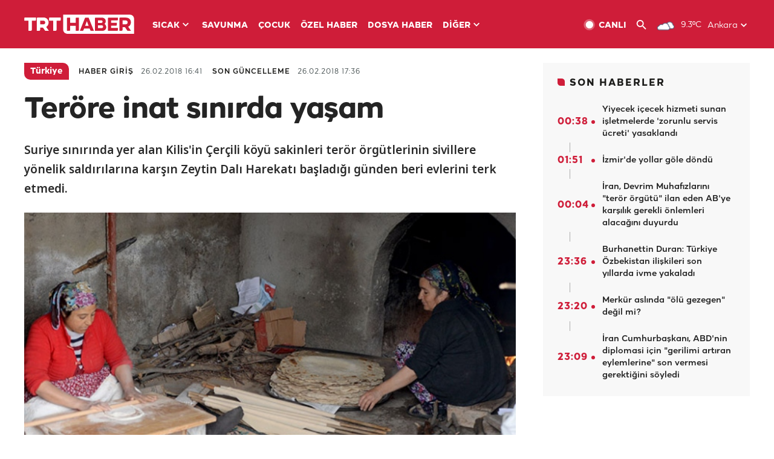

--- FILE ---
content_type: text/html; charset=UTF-8
request_url: https://www.trthaber.com/haber/turkiye/terore-inat-sinirda-yasam-352766.html
body_size: 16102
content:
<!DOCTYPE html>
<html lang="tr" prefix="og: http://ogp.me/ns#" class="" >
<head>
<meta http-equiv="Content-Type" content="text/html; charset=utf-8" />
<meta property="fb:pages" content="127630700588623" />
<title>TERÖRE İNAT SINIRDA YAŞAM - Son Dakika Haberleri</title>
<meta name="description" content="Suriye sınırında yer alan Kilis&#039;in Çerçili köyü sakinleri terör örgütlerinin sivillere yönelik saldırılarına karşın Zeytin Dalı Harekatı başladığı günden beri evlerini terk etmedi." />
<link href="https://trthaberstatic.cdn.wp.trt.com.tr/static/favicon.ico" rel="shortcut icon" type="image/x-icon" />
<link rel="apple-touch-icon" sizes="57x57" href="https://trthaberstatic.cdn.wp.trt.com.tr/static/images/trt-haber-kare-logo-57x57.png">
<link rel="apple-touch-icon" sizes="60x60" href="https://trthaberstatic.cdn.wp.trt.com.tr/static/images/trt-haber-kare-logo-60x60.png">
<link rel="apple-touch-icon" sizes="72x72" href="https://trthaberstatic.cdn.wp.trt.com.tr/static/images/trt-haber-kare-logo-72x72.png">
<link rel="apple-touch-icon" sizes="76x76" href="https://trthaberstatic.cdn.wp.trt.com.tr/static/images/trt-haber-kare-logo-76x76.png">
<link rel="apple-touch-icon" sizes="114x114" href="https://trthaberstatic.cdn.wp.trt.com.tr/static/images/trt-haber-kare-logo-114x114.png">
<link rel="apple-touch-icon" sizes="120x120" href="https://trthaberstatic.cdn.wp.trt.com.tr/static/images/trt-haber-kare-logo-120x120.png">
<link rel="apple-touch-icon" sizes="144x144" href="https://trthaberstatic.cdn.wp.trt.com.tr/static/images/trt-haber-kare-logo-144x144.png">
<link rel="apple-touch-icon" sizes="152x152" href="https://trthaberstatic.cdn.wp.trt.com.tr/static/images/trt-haber-kare-logo-152x152.png">
<link rel="apple-touch-icon" sizes="180x180" href="https://trthaberstatic.cdn.wp.trt.com.tr/static/images/trt-haber-kare-logo-180x180.png">
<link rel="icon" type="image/png" href="https://trthaberstatic.cdn.wp.trt.com.tr/static/images/trt-haber-kare-logo-144x144.png" sizes="144x144">
<link rel="icon" type="image/png" href="https://trthaberstatic.cdn.wp.trt.com.tr/static/images/trt-haber-kare-logo-192x192.png" sizes="192x192">
<meta name="msapplication-square70x70logo" content="https://trthaberstatic.cdn.wp.trt.com.tr/static/images/trt-haber-kare-logo-70x70.png">
<meta name="msapplication-square150x150logo" content="https://trthaberstatic.cdn.wp.trt.com.tr/static/images/trt-haber-kare-logo-150x150.png">
<meta name="msapplication-wide310x150logo" content="https://trthaberstatic.cdn.wp.trt.com.tr/static/images/trt-haber-logo-310x150.png">
<meta name="msapplication-square310x310logo" content="https://trthaberstatic.cdn.wp.trt.com.tr/static/images/trt-haber-kare-logo-310x310.png">
<meta property="og:title" content="Teröre inat sınırda yaşam" />
<meta property="og:description" content="Suriye sınırında yer alan Kilis&#039;in Çerçili köyü sakinleri terör örgütlerinin sivillere yönelik saldırılarına karşın Zeytin Dalı Harekatı başladığı günden beri evlerini terk etmedi." />
<link rel="image_src" type="image/jpeg" href="https://trthaberstatic.cdn.wp.trt.com.tr/resimler/842000/842893.jpg" />
<link rel="thumbnail" type="image/jpeg" href="https://trthaberstatic.cdn.wp.trt.com.tr/resimler/842000/842893.jpg" />
<meta property="og:image" content="https://trthaberstatic.cdn.wp.trt.com.tr/resimler/842000/842893.jpg" />
<meta name="viewport" content="width=device-width, initial-scale=1.0, shrink-to-fit=no">
<base href="https://www.trthaber.com/" />
<link rel="canonical" href="https://www.trthaber.com/haber/turkiye/terore-inat-sinirda-yasam-352766.html"/>
<meta name="google-play-app" content="app-id=com.TRT.TrtHaber">
<meta name="application-name" content="TRT Haber">
<meta name="apple-itunes-app" content="app-id=509983402,app-argument=https://apps.apple.com/tr/app/trt-haber/id509983402">
<meta name="apple-mobile-web-app-title" content="TRT Haber">
<meta name="robots" content="max-image-preview:large">
<meta name="p:domain_verify" content="d84e2d14ad1b4fe58877beb901e5cdcc"/>
<meta name="p:domain_verify" content="a071267efb21000e62681b430866dd61"/>
<meta http-equiv="Accept-CH" content="DPR, Viewport-Width">
<meta name="twitter:card" content="summary_large_image">
<meta name="twitter:site" content="@trthaber">
<meta name="twitter:url" content="https://www.trthaber.com/haber/turkiye/terore-inat-sinirda-yasam-352766.html">
<meta name="twitter:title" content="Teröre inat sınırda yaşam">
<meta name="twitter:description" content="Suriye sınırında yer alan Kilis&#039;in Çerçili köyü sakinleri terör örgütlerinin sivillere yönelik saldırılarına karşın Zeytin Dalı Harekatı başladığı günden beri evlerini terk etmedi.">
<meta name="twitter:image" content="https://trthaberstatic.cdn.wp.trt.com.tr/resimler/842000/842893.jpg">
<meta property="og:url" content="https://www.trthaber.com/haber/turkiye/terore-inat-sinirda-yasam-352766.html">
<meta property="og:type" content="article">
<link rel="stylesheet" type="text/css" href="https://trthaberstatic.cdn.wp.trt.com.tr/static/bootstrap-4.5.0/css/bootstrap.min.css?v=594" />
<link rel="stylesheet" type="text/css" href="https://trthaberstatic.cdn.wp.trt.com.tr/static/css/styles.min.css?v=594" />
<link rel="stylesheet" type="text/css" media="screen and (max-width: 576px)" href="https://trthaberstatic.cdn.wp.trt.com.tr/static/css/style-576.min.css?v=594" />
<link rel="stylesheet" type="text/css" media="screen and (min-width: 576.1px) and (max-width: 768px)" href="https://trthaberstatic.cdn.wp.trt.com.tr/static/css/style-576-768.min.css?v=594" />
<link rel="stylesheet" type="text/css" media="screen and (min-width: 576.1px) and (max-width: 1040px)" href="https://trthaberstatic.cdn.wp.trt.com.tr/static/css/style-576-1040.min.css?v=594" />
<link rel="stylesheet" type="text/css" media="screen and (min-width: 768.1px) and (max-width: 1040px)" href="https://trthaberstatic.cdn.wp.trt.com.tr/static/css/style-768-1040.min.css?v=594" />
<link rel="stylesheet" type="text/css" media="screen and (min-width: 1040.1px) and (max-width: 1270px)" href="https://trthaberstatic.cdn.wp.trt.com.tr/static/css/style-1040-1270.min.css?v=594" />
<link rel="stylesheet" type="text/css" media="screen and (min-width: 1270.1px) and (max-width: 1470px)" href="https://trthaberstatic.cdn.wp.trt.com.tr/static/css/style-1270-1470.min.css?v=594" />
<link rel="stylesheet" type="text/css" media="screen and (min-width: 1470.1px)" href="https://trthaberstatic.cdn.wp.trt.com.tr/static/css/style-1470.min.css?v=594" />
<script src="https://trthaberstatic.cdn.wp.trt.com.tr/static/plugins/jquery-3.5.1.min.js" type="text/javascript"></script>
<script src="https://cdn.pr.trt.com.tr/static/js/player/player.1.0.165.js" type="text/javascript"></script>
<script type="application/ld+json">
{ 
    "@context" : "http://schema.org",
    "@type" : "Organization",
    "name": "TRT Haber",
    "legalName" : "TRT Haber",
    "url" : "https://www.trthaber.com/",
    "logo": "https://ddei5-0-ctp.trendmicro.com:443/wis/clicktime/v1/query?url=https%3a%2f%2ftrthaberstatic.cdn.wp.trt.com.tr%2fstatic%2fimages%2fnew%2dlogo%2dblack.svg&umid=E8A677EA-ED09-3805-ABEF-1B1D33D2D974&auth=09795f0ed076112d1bf566299a10d0ae0d737571-04d353ff70c12088bbfc6c35c986ccbf450c25f3",
    "foundingDate": "2010",
    "address": {
        "@type": "PostalAddress",
        "streetAddress": "TRT Genel Müdürlüğü, Turan Güneş Bulvarı 06550 Oran, Ankara",
        "addressLocality": "Oran",
        "addressRegion": "ANKARA",
        "postalCode": "06550",
        "addressCountry": "TR"
    },
    "contactPoint" : [
        {
            "@type" : "ContactPoint",
            "telephone" : "+90-4440878",
            "contactType" : "customer support",
            "email": "trthaber@trthaber.com",
            "areaServed" : "TR",
            "availableLanguage" : ["Turkish"]
        },
        {
            "@type" : "ContactPoint",
            "telephone" : "+90-4440878",
            "contactType" : "technical support",
            "email": "trthaber@trthaber.com",
            "areaServed" : "TR",
            "availableLanguage" : ["Turkish"]
        },
        {
            "@type" : "ContactPoint",
            "telephone" : "+90-4440878",
            "email": "trthaber@trthaber.com",
            "contactType" : "sales",
            "areaServed" : "TR",
            "availableLanguage" : ["Turkish"]
        }
    ],
    "sameAs": [
        "https://www.facebook.com/trthaber",
        "https://twitter.com/trthaber",
        "https://www.youtube.com/user/trthaber"
    ]
}
</script>
<script type="application/ld+json" id="breadcrumbStructuredData">
{
  "@context": "https://schema.org",
  "@type": "BreadcrumbList",
  "itemListElement": [
      { "@type": "ListItem", "position": 1, "name": "Haberler", "item": "https://www.trthaber.com/" },{ "@type": "ListItem", "position": 2, "name": "Türkiye", "item": "https://www.trthaber.com/haber/turkiye/" },{ "@type": "ListItem", "position": 3, "name": "Teröre inat sınırda yaşam", "item": "https://www.trthaber.com/haber/turkiye/terore-inat-sinirda-yasam-352766.html" }
  ]
}
</script>
<script type="application/ld+json" id="newsStructuredData">
{
    "@context": "http://schema.org",
    "@type": "NewsArticle",
    "articleSection": "Türkiye",
    "mainEntityOfPage": {
        "@type": "WebPage",
        "@id": "https://www.trthaber.com/haber/turkiye/terore-inat-sinirda-yasam-352766.html"
    },
    "headline": "Teröre inat sınırda yaşam",
    "description": "Suriye sınırında yer alan Kilis&#039;in Çerçili köyü sakinleri terör örgütlerinin sivillere yönelik saldırılarına karşın Zeytin Dalı Harekatı başladığı günden beri evlerini terk etmedi.",
    "keywords":[],
    "image": {
        "@type": "ImageObject",
        "url": "https://trthaberstatic.cdn.wp.trt.com.tr/resimler/842000/842893.jpg",
        "height": "1280",
        "width": "720"
    },
    "datePublished": "2018-02-26 16:41:00+03:00",
    "dateModified": "2018-02-26 17:36:59+03:00",
    "author": {
        "@type": "Organization",
        "name": "TRT Haber"
    },
    "publisher": {
        "@type": "Organization",
        "name": "TRT Haber",
        "logo": {
            "@type": "ImageObject",
            "width": "436",
            "height": "84",
            "url": "https://trthaberstatic.cdn.wp.trt.com.tr/static/images/trthaber-organization-logo.png"
        }
    }
}
</script>
<!-- Global site tag (gtag.js) - Google Analytics -->
            <script async src="https://www.googletagmanager.com/gtag/js?id=UA-26291030-5"></script>
            <script>
              window.dataLayer = window.dataLayer || [];
              function gtag(){dataLayer.push(arguments);}
              gtag('js', new Date());
            
              gtag('config', 'UA-26291030-5');
            </script>
        <!-- Google Tag Manager -->
            <script>(function(w,d,s,l,i){w[l]=w[l]||[];w[l].push({'gtm.start':
            new Date().getTime(),event:'gtm.js'});var f=d.getElementsByTagName(s)[0],
            j=d.createElement(s),dl=l!='dataLayer'?'&l='+l:'';j.async=true;j.src=
            'https://www.googletagmanager.com/gtm.js?id='+i+dl;f.parentNode.insertBefore(j,f);
            })(window,document,'script','dataLayer','GTM-PCCBKS9');</script>
            <!-- End Google Tag Manager --></head>
<body>
<!-- Google Tag Manager (noscript) -->
            <noscript><iframe src="https://www.googletagmanager.com/ns.html?id=GTM-PCCBKS9"
            height="0" width="0" style="display:none;visibility:hidden"></iframe></noscript>
            <!-- End Google Tag Manager (noscript) -->        <div class="masthead-ads-container">
            <div class="masthead-ads-wrapper">
                <!-- /112281457/trthaber_970x250_passback -->
<div id='div-gpt-ad-1549658900112-0' style='width:970px; height:250px; margin: 0 auto;'>
</div>            </div>
        </div>
        <!-- HEADER START -->
<div class="header">
        <div class="top-menu-container">
        <div class="mega-menu-button"></div>
        <div class="top-menu-wrapper">
            <a href="https://www.trthaber.com/" target="_self">
                <img class="logo" src="https://trthaberstatic.cdn.wp.trt.com.tr/static/images/logo.svg" width="183" height="32" title="Son Dakika Haberler" alt="Son Dakika Haberler" />
            </a>

                            <!--<img src="https://trthaberstatic.cdn.wp.trt.com.tr/static/images/siyah-kurdele.png" width="21" height="32" class="header-special-icon" />-->
            
                        <ul class="top-menu-left">
                                        <li class="sub">
                            <a href="javascript:void(0);" title="SICAK">
                                SICAK                                <i class="arrow"></i>
                            </a>
                            <ul class="menu-dropdown vertical-scroll one-column left-align">
                                                                    <li>
                                        <a href="https://www.trthaber.com/haber/gundem/" title="GÜNDEM" target="_blank">
                                            GÜNDEM                                        </a>
                                    </li>
                                                                    <li>
                                        <a href="https://www.trthaber.com/haber/turkiye/" title="TÜRKİYE" target="_blank">
                                            TÜRKİYE                                        </a>
                                    </li>
                                                                    <li>
                                        <a href="https://www.trthaber.com/haber/dunya/" title="DÜNYA" target="_blank">
                                            DÜNYA                                        </a>
                                    </li>
                                                                    <li>
                                        <a href="https://www.trthaber.com/haber/turk-dunyasi/" title="TÜRK DÜNYASI" target="_blank">
                                            TÜRK DÜNYASI                                        </a>
                                    </li>
                                                                    <li>
                                        <a href="https://www.trthaber.com/haber/ekonomi/" title="EKONOMİ" target="_blank">
                                            EKONOMİ                                        </a>
                                    </li>
                                                                    <li>
                                        <a href="https://www.trthaber.com/spor/" title="SPOR" target="_blank">
                                            SPOR                                        </a>
                                    </li>
                                                            </ul>
                        </li>
                                                <li >
                            <a href="https://www.trthaber.com/haber/savunma/" title="SAVUNMA" target="_blank">
                                SAVUNMA                            </a>
                        </li>
                                                <li >
                            <a href="https://www.trthaber.com/haber/cocuk/" title="ÇOCUK" target="_blank">
                                ÇOCUK                            </a>
                        </li>
                                                <li >
                            <a href="https://www.trthaber.com/ozel-haberler/" title="ÖZEL HABER" target="_blank">
                                ÖZEL HABER                            </a>
                        </li>
                                                <li >
                            <a href="https://www.trthaber.com/dosya-haberler/" title="DOSYA HABER" target="_blank">
                                DOSYA HABER                            </a>
                        </li>
                                                <li class="sub">
                            <a href="javascript:void(0);" title="DİĞER">
                                DİĞER                                <i class="arrow"></i>
                            </a>
                            <ul class="menu-dropdown vertical-scroll right-align">
                                                                    <li>
                                        <a href="https://www.trthaber.com/son-dakika-haberleri" title="SON HABERLER" target="_blank">
                                            SON HABERLER                                        </a>
                                    </li>
                                                                    <li>
                                        <a href="https://www.trthaber.com/tum-mansetler.html" title="TÜM MANŞETLER" target="_blank">
                                            TÜM MANŞETLER                                        </a>
                                    </li>
                                                                    <li>
                                        <a href="https://www.trthaber.com/fotograf-galerileri.html" title="FOTO FOKUS" target="_blank">
                                            FOTO FOKUS                                        </a>
                                    </li>
                                                                    <li>
                                        <a href="https://www.trthaber.com/haber/dunya-disi/" title="DÜNYA DIŞI" target="_blank">
                                            DÜNYA DIŞI                                        </a>
                                    </li>
                                                                    <li>
                                        <a href="https://www.trthaber.com/video-galerileri.html" title="VİDEO GALERİ" target="_blank">
                                            VİDEO GALERİ                                        </a>
                                    </li>
                                                                    <li>
                                        <a href="https://www.trthaber.com/haber/kultur-sanat/" title="KÜLTÜR-SANAT" target="_blank">
                                            KÜLTÜR-SANAT                                        </a>
                                    </li>
                                                                    <li>
                                        <a href="https://www.trthaber.com/dosya-haberler/" title="DOSYA HABER" target="_blank">
                                            DOSYA HABER                                        </a>
                                    </li>
                                                                    <li>
                                        <a href="https://www.trthaber.com/haber/yasam/" title="YAŞAM" target="_blank">
                                            YAŞAM                                        </a>
                                    </li>
                                                                    <li>
                                        <a href="https://www.trthaber.com/haber/saglik/" title="SAĞLIK" target="_blank">
                                            SAĞLIK                                        </a>
                                    </li>
                                                                    <li>
                                        <a href="https://www.trthaber.com/gezi/" title="GEZİ" target="_blank">
                                            GEZİ                                        </a>
                                    </li>
                                                                    <li>
                                        <a href="https://www.trthaber.com/haber/bilim-teknoloji/" title="TEKNOLOJİ" target="_blank">
                                            TEKNOLOJİ                                        </a>
                                    </li>
                                                                    <li>
                                        <a href="https://www.trthaber.com/haber/cevre/" title="ÇEVRE" target="_blank">
                                            ÇEVRE                                        </a>
                                    </li>
                                                                    <li>
                                        <a href="https://www.trthaber.com/haber/egitim/" title="EĞİTİM" target="_blank">
                                            EĞİTİM                                        </a>
                                    </li>
                                                                    <li>
                                        <a href="https://www.trthaber.com/haber/guncel/" title="GÜNCEL" target="_blank">
                                            GÜNCEL                                        </a>
                                    </li>
                                                                    <li>
                                        <a href="https://www.trthaber.com/haber/cocuk/" title="ÇOCUK" target="_blank">
                                            ÇOCUK                                        </a>
                                    </li>
                                                                    <li>
                                        <a href="https://www.trthaber.com/podcast.html" title="PODCAST" target="_blank">
                                            PODCAST                                        </a>
                                    </li>
                                                                    <li>
                                        <a href="https://www.trthaber.com/hava-durumu.html" title="HAVA DURUMU" target="_blank">
                                            HAVA DURUMU                                        </a>
                                    </li>
                                                                    <li>
                                        <a href="https://www.trthaber.com/trtden-haberler/" title="TRT'DEN HABERLER" target="_blank">
                                            TRT'DEN HABERLER                                        </a>
                                    </li>
                                                                    <li>
                                        <a href="/meteo-uyari/turkiye/bugun" title="HAVA UYARILARI" target="_blank">
                                            HAVA UYARILARI                                        </a>
                                    </li>
                                                                    <li>
                                        <a href="https://www.trthaber.com/trt-akademi/" title="TRT AKADEMİ" target="_blank">
                                            TRT AKADEMİ                                        </a>
                                    </li>
                                                                    <li>
                                        <a href="https://www.trthaber.com/programlar/" title="PROGRAMLAR" target="_blank">
                                            PROGRAMLAR                                        </a>
                                    </li>
                                                                    <li>
                                        <a href="https://www.trthaber.com/haber/trt-arsiv/" title="TRT ARŞİV" target="_blank">
                                            TRT ARŞİV                                        </a>
                                    </li>
                                                            </ul>
                        </li>
                                    </ul>
                        <div class="top-menu-weather-container">
                                <a href="https://www.trthaber.com/ankara-hava-durumu.html" class="site-url">
                    <img src="https://trthaberstatic.cdn.wp.trt.com.tr/static/images/weather-icons/3.png" class="icon" width="30" height="30" alt="Çok Bulutlu" id="headerWeatherIcon" />
                </a>
                                                <a href="https://www.trthaber.com/ankara-hava-durumu.html" class="site-url">
                    <span class="temp" id="headerWeatherTemp">9.3ºC</span>
                </a>
                                                <span class="city-wrapper">
                    <a href="https://www.trthaber.com/ankara-hava-durumu.html" class="site-url">
                        <span id="headerWeatherCity">Ankara</span>
                    </a>
                    <img src="https://trthaberstatic.cdn.wp.trt.com.tr/static/images/top-menu-weather-down-arrow.svg" id="topMenuWeatherArrow" class="arrow" width="20" height="20"  />
                </span>
                                                <ul id="headerWeatherCityList" class="city-list vertical-scroll">
                                            <li data-val="adana">Adana</li>
                                            <li data-val="adiyaman">Adıyaman</li>
                                            <li data-val="afyonkarahisar">Afyonkarahisar</li>
                                            <li data-val="agri">Ağrı</li>
                                            <li data-val="aksaray">Aksaray</li>
                                            <li data-val="amasya">Amasya</li>
                                            <li data-val="ankara">Ankara</li>
                                            <li data-val="antalya">Antalya</li>
                                            <li data-val="ardahan">Ardahan</li>
                                            <li data-val="artvin">Artvin</li>
                                            <li data-val="aydin">Aydın</li>
                                            <li data-val="balikesir">Balıkesir</li>
                                            <li data-val="bartin">Bartın</li>
                                            <li data-val="batman">Batman</li>
                                            <li data-val="bayburt">Bayburt</li>
                                            <li data-val="bilecik">Bilecik</li>
                                            <li data-val="bingol">Bingöl</li>
                                            <li data-val="bitlis">Bitlis</li>
                                            <li data-val="bolu">Bolu</li>
                                            <li data-val="burdur">Burdur</li>
                                            <li data-val="bursa">Bursa</li>
                                            <li data-val="canakkale">Çanakkale</li>
                                            <li data-val="cankiri">Çankırı</li>
                                            <li data-val="corum">Çorum</li>
                                            <li data-val="denizli">Denizli</li>
                                            <li data-val="diyarbakir">Diyarbakır</li>
                                            <li data-val="duzce">Düzce</li>
                                            <li data-val="edirne">Edirne</li>
                                            <li data-val="elazig">Elazığ</li>
                                            <li data-val="erzincan">Erzincan</li>
                                            <li data-val="erzurum">Erzurum</li>
                                            <li data-val="eskisehir">Eskişehir</li>
                                            <li data-val="gaziantep">Gaziantep</li>
                                            <li data-val="giresun">Giresun</li>
                                            <li data-val="gumushane">Gümüşhane</li>
                                            <li data-val="hakkari">Hakkari</li>
                                            <li data-val="hatay">Hatay</li>
                                            <li data-val="igdir">Iğdır</li>
                                            <li data-val="isparta">Isparta</li>
                                            <li data-val="istanbul">İstanbul</li>
                                            <li data-val="izmir">İzmir</li>
                                            <li data-val="kahramanmaras">Kahramanmaraş</li>
                                            <li data-val="karabuk">Karabük</li>
                                            <li data-val="karaman">Karaman</li>
                                            <li data-val="kars">Kars</li>
                                            <li data-val="kastamonu">Kastamonu</li>
                                            <li data-val="kayseri">Kayseri</li>
                                            <li data-val="kirikkale">Kırıkkale</li>
                                            <li data-val="kirklareli">Kırklareli</li>
                                            <li data-val="kirsehir">Kırşehir</li>
                                            <li data-val="kilis">Kilis</li>
                                            <li data-val="kocaeli">Kocaeli</li>
                                            <li data-val="konya">Konya</li>
                                            <li data-val="kutahya">Kütahya</li>
                                            <li data-val="malatya">Malatya</li>
                                            <li data-val="manisa">Manisa</li>
                                            <li data-val="mardin">Mardin</li>
                                            <li data-val="mersin">Mersin</li>
                                            <li data-val="mugla">Muğla</li>
                                            <li data-val="mus">Muş</li>
                                            <li data-val="nevsehir">Nevşehir</li>
                                            <li data-val="nigde">Niğde</li>
                                            <li data-val="ordu">Ordu</li>
                                            <li data-val="osmaniye">Osmaniye</li>
                                            <li data-val="rize">Rize</li>
                                            <li data-val="sakarya">Sakarya</li>
                                            <li data-val="samsun">Samsun</li>
                                            <li data-val="siirt">Siirt</li>
                                            <li data-val="sinop">Sinop</li>
                                            <li data-val="sivas">Sivas</li>
                                            <li data-val="sanliurfa">Şanlıurfa</li>
                                            <li data-val="sirnak">Şırnak</li>
                                            <li data-val="tekirdag">Tekirdağ</li>
                                            <li data-val="tokat">Tokat</li>
                                            <li data-val="trabzon">Trabzon</li>
                                            <li data-val="tunceli">Tunceli</li>
                                            <li data-val="usak">Uşak</li>
                                            <li data-val="van">Van</li>
                                            <li data-val="yalova">Yalova</li>
                                            <li data-val="yozgat">Yozgat</li>
                                            <li data-val="zonguldak">Zonguldak</li>
                                    </ul>
                            </div>
            <ul class="top-menu-right">
                <li class="top-menu-search-container" id="topMenuSearchBoxContainer">
                    <img src="https://trthaberstatic.cdn.wp.trt.com.tr/static/images/mobile-mega-menu-search-icon.svg" id="topMenuSearchIcon" width="28" height="28" />
                    <input type="hidden" name="token" id="topMenuSearchToken" value="" />
                    <input type="text" name="aranan" id="topMenuSearchInput" placeholder="Arama kelimesi" autocomplete="off">
                    <input type="button" value="" id="topMenuSearchButton" alt="Ara" title="Ara">
                </li>
                <li>
                    <a href="https://www.trthaber.com/canli-yayin-izle.html" title="Canlı TV" class="site-url">
                        <img src="https://trthaberstatic.cdn.wp.trt.com.tr/static/images/menu_live_icon.svg" width="20" height="20" alt="Canlı TV" />
                        <span class="text">CANLI</span>
                    </a>
                </li>
                <li>
                    <a href="javascript:void(0);" id="topMenuSearchUrl" title="Arama">
                        <img src="https://trthaberstatic.cdn.wp.trt.com.tr/static/images/menu_search_icon.svg" width="20" height="20" alt="Arama" />
                    </a>
                </li>
            </ul>
        </div>
    </div>

    <div class="top-menu-placeholder"></div>
    
    <div class="mobile-mega-menu-container">
        <div class="search-container" id="headerMenuSearchBoxContainer">
            <img src="https://trthaberstatic.cdn.wp.trt.com.tr/static/images/mobile-mega-menu-search-icon.svg" id="headerMenuSearchIcon" width="16" height="16" />
            <input type="hidden" name="token" id="headerMenuSearchToken" value="" />
            <input type="text" name="aranan" id="headerMenuSearchInput" placeholder="Arama kelimesi" autocomplete="off">
            <input type="button" value="" id="headerMenuSearchButton" alt="Ara" title="Ara">
        </div>

                <ul class="mobile-menu">
                                <li>
                        <a href="https://www.trthaber.com/arama.html" title="Arama" target="_self">
                            Arama                        </a>
                    </li>
                                                    <li>
                        <a href="/" title="Anasayfa" target="_self">
                            Anasayfa                        </a>
                    </li>
                                                    <li>
                        <a href="https://www.trthaber.com/haber/gundem/" title="Gündem" target="_self">
                            Gündem                        </a>
                    </li>
                                                    <li>
                        <a href="https://www.trthaber.com/haber/turkiye/" title="Türkiye" target="_self">
                            Türkiye                        </a>
                    </li>
                                                    <li>
                        <a href="https://www.trthaber.com/haber/dunya/" title="Dünya" target="_self">
                            Dünya                        </a>
                    </li>
                                                    <li>
                        <a href="https://www.trthaber.com/haber/turk-dunyasi/" title="Türk Dünyası" target="_self">
                            Türk Dünyası                        </a>
                    </li>
                                                    <li>
                        <a href="https://www.trthaber.com/haber/ekonomi/" title="Ekonomi" target="_self">
                            Ekonomi                        </a>
                    </li>
                                                    <li>
                        <a href="https://www.trthaber.com/spor/" title="Spor" target="_self">
                            Spor                        </a>
                    </li>
                                                    <li>
                        <a href="https://www.trthaber.com/haber/savunma/" title="Savunma" target="_self">
                            Savunma                        </a>
                    </li>
                                                    <li>
                        <a href="https://www.trthaber.com/haber/cocuk/" title="Çocuk" target="_self">
                            Çocuk                        </a>
                    </li>
                                                    <li>
                        <a href="https://www.trthaber.com/ozel-haberler/" title="Özel Haber" target="_self">
                            Özel Haber                        </a>
                    </li>
                                                    <li>
                        <a href="https://www.trthaber.com/infografikler/" title="İnfografik" target="_self">
                            İnfografik                        </a>
                    </li>
                                                    <li>
                        <a href="https://www.trthaber.com/haber/interaktif/" title="İnteraktif" target="_self">
                            İnteraktif                        </a>
                    </li>
                                                    <li>
                        <a href="https://www.trthaber.com/hava-durumu.html" title="Hava Durumu" target="_self">
                            Hava Durumu                        </a>
                    </li>
                                                    <li>
                        <a href="/meteo-uyari/turkiye/bugun" title="Hava Uyarıları" target="_self">
                            Hava Uyarıları                        </a>
                    </li>
                                                    <li class="sub">
                        <a href="javascript:void(0);" title="Diğer" target="_self">
                            Diğer                        </a>
                        <ul class="dropdown">
                                                            <li>
                                    <i>-</i>
                                    <a href="https://www.trthaber.com/son-dakika-haberleri" title="Son Haberler" target="_self">
                                        Son Haberler                                    </a>
                                </li>
                                                            <li>
                                    <i>-</i>
                                    <a href="https://www.trthaber.com/tum-mansetler.html" title="Tüm Manşetler" target="_self">
                                        Tüm Manşetler                                    </a>
                                </li>
                                                            <li>
                                    <i>-</i>
                                    <a href="https://www.trthaber.com/fotograf-galerileri.html" title="Foto Fokus" target="_self">
                                        Foto Fokus                                    </a>
                                </li>
                                                            <li>
                                    <i>-</i>
                                    <a href="https://www.trthaber.com/video-galerileri.html" title="Video Galeri" target="_self">
                                        Video Galeri                                    </a>
                                </li>
                                                            <li>
                                    <i>-</i>
                                    <a href="https://www.trthaber.com/dosya-haberler/" title="Dosya Haber" target="_self">
                                        Dosya Haber                                    </a>
                                </li>
                                                            <li>
                                    <i>-</i>
                                    <a href="https://www.trthaber.com/haber/saglik/" title="Sağlık" target="_self">
                                        Sağlık                                    </a>
                                </li>
                                                            <li>
                                    <i>-</i>
                                    <a href="https://www.trthaber.com/haber/yasam/" title="Yaşam" target="_self">
                                        Yaşam                                    </a>
                                </li>
                                                            <li>
                                    <i>-</i>
                                    <a href="https://www.trthaber.com/gezi/" title="Gezi" target="_self">
                                        Gezi                                    </a>
                                </li>
                                                            <li>
                                    <i>-</i>
                                    <a href="https://www.trthaber.com/haber/bilim-teknoloji/" title="Teknoloji" target="_self">
                                        Teknoloji                                    </a>
                                </li>
                                                            <li>
                                    <i>-</i>
                                    <a href="https://www.trthaber.com/haber/egitim/" title="Eğitim" target="_self">
                                        Eğitim                                    </a>
                                </li>
                                                            <li>
                                    <i>-</i>
                                    <a href="https://www.trthaber.com/haber/dunya-disi/" title="Dünya Dışı" target="_self">
                                        Dünya Dışı                                    </a>
                                </li>
                                                            <li>
                                    <i>-</i>
                                    <a href="https://www.trthaber.com/haber/kultur-sanat/" title="Kültür-Sanat" target="_self">
                                        Kültür-Sanat                                    </a>
                                </li>
                                                            <li>
                                    <i>-</i>
                                    <a href="https://www.trthaber.com/haber/cevre/" title="Çevre" target="_self">
                                        Çevre                                    </a>
                                </li>
                                                            <li>
                                    <i>-</i>
                                    <a href="https://www.trthaber.com/haber/guncel/" title="Güncel" target="_self">
                                        Güncel                                    </a>
                                </li>
                                                            <li>
                                    <i>-</i>
                                    <a href="https://www.trthaber.com/podcast.html" title="Podcast" target="_self">
                                        Podcast                                    </a>
                                </li>
                                                            <li>
                                    <i>-</i>
                                    <a href="https://www.trthaber.com/programlar/" title="Programlar" target="_self">
                                        Programlar                                    </a>
                                </li>
                                                            <li>
                                    <i>-</i>
                                    <a href="https://www.trthaber.com/trtden-haberler/" title="TRT'den Haberler" target="_self">
                                        TRT'den Haberler                                    </a>
                                </li>
                                                            <li>
                                    <i>-</i>
                                    <a href="https://www.trthaber.com/trt-akademi/" title="TRT Akademi" target="_self">
                                        TRT Akademi                                    </a>
                                </li>
                                                            <li>
                                    <i>-</i>
                                    <a href="https://www.trthaber.com/haber/trt-arsiv/" title="TRT Arşiv" target="_self">
                                        TRT Arşiv                                    </a>
                                </li>
                                                            <li>
                                    <i>-</i>
                                    <a href="https://www.trthaber.com/yayin-akisi.html" title="Yayın Akışı" target="_self">
                                        Yayın Akışı                                    </a>
                                </li>
                                                            <li>
                                    <i>-</i>
                                    <a href="https://radyo.trt.net.tr/frekanslar" title="Radyo Frekanslarımız" target="_self">
                                        Radyo Frekanslarımız                                    </a>
                                </li>
                                                            <li>
                                    <i>-</i>
                                    <a href="https://www.trthaber.com/sitene_ekle.html" title="Sitene Ekle" target="_self">
                                        Sitene Ekle                                    </a>
                                </li>
                                                            <li>
                                    <i>-</i>
                                    <a href="https://www.trthaber.com/iletisim.html" title="İletişim" target="_self">
                                        İletişim                                    </a>
                                </li>
                                                            <li>
                                    <i>-</i>
                                    <a href="https://www.trthaber.com/gizlilik-politikasi-ve-aydinlatma-metni.html" title="Gizlilik Politikası ve Aydınlatma Metni" target="_self">
                                        Gizlilik Politikası ve Aydınlatma Metni                                    </a>
                                </li>
                                                            <li>
                                    <i>-</i>
                                    <a href="https://www.trthaber.com/kullanim-sartlari.html" title="Kullanım Şartları" target="_self">
                                        Kullanım Şartları                                    </a>
                                </li>
                                                            <li>
                                    <i>-</i>
                                    <a href="https://www.trthaber.com/cerez-politikasi.html" title="Çerez Politikası" target="_self">
                                        Çerez Politikası                                    </a>
                                </li>
                                                    </ul>
                    </li>
                                        </ul>
            </div>

            <div class="mobile-masthead-ads-container">
            <!-- /112281457/TrtHaber_mobil_Masthead -->
<div id='div-gpt-ad-1550130260876-0' style='margin: 0 auto; width: max-content;'>
</div>        </div>
        </div>
<!-- HEADER END -->
    <!-- CONTENT START -->
    <div class="container">
        <div class="news-detail-container">
            <div class="left">
                <div class="news-content-container" id="newsDetail352766" data-id="352766" data-url="https://www.trthaber.com/haber/turkiye/terore-inat-sinirda-yasam-352766.html">
                    <input type="hidden" name="page_category_id" class="page-category-id" value="2">
                    <input type="hidden" name="page_category_name" class="page-category-name" value="Türkiye">
                    <input type="hidden" name="page_id" class="page-id" value="352766">
                    <input type="hidden" name="page_url" class="page-url" value="https://www.trthaber.com/haber/turkiye/terore-inat-sinirda-yasam-352766.html">
                    <input type="hidden" name="page_seo_title" class="page-seo-title" value="TERÖRE İNAT SINIRDA YAŞAM - Son Dakika Haberleri">
                    <input type="hidden" name="page_title" class="page-title" value="Teröre inat sınırda yaşam">
                    <input type="hidden" name="page_clear_title" class="page-clear-title" value="Teröre inat sınırda yaşam">
                    <input type="hidden" name="page_clear_description" class="page-clear-description" value="Suriye sınırında yer alan Kilis&#039;in Çerçili köyü sakinleri terör örgütlerinin sivillere yönelik saldırılarına karşın Zeytin Dalı Harekatı başladığı günden beri evlerini terk etmedi.">
                    <input type="hidden" name="page_clear_tag_description" class="page-clear-tag-description" value="Suriye sınırında yer alan Kilis&#039;in Çerçili köyü sakinleri terör örgütlerinin sivillere yönelik saldırılarına karşın Zeytin Dalı Harekatı başladığı günden beri evlerini terk etmedi.">
                    <input type="hidden" name="page_data_description" class="page-data-description" value="Suriye sınırında yer alan Kilis&#039;in Çerçili köyü sakinleri terör örgütlerinin sivillere yönelik saldırılarına karşın Zeytin Dalı Harekatı başladığı günden beri evlerini terk etmedi.">
                    <input type="hidden" name="page_data_keywords" class="page-data-keywords" value="">
                    <input type="hidden" name="page_data_breadcrumb_items" class="page-data-breadcrumb-items" value="{ &quot;@type&quot;: &quot;ListItem&quot;, &quot;position&quot;: 1, &quot;name&quot;: &quot;Haberler&quot;, &quot;item&quot;: &quot;https://www.trthaber.com/&quot; },{ &quot;@type&quot;: &quot;ListItem&quot;, &quot;position&quot;: 2, &quot;name&quot;: &quot;Türkiye&quot;, &quot;item&quot;: &quot;https://www.trthaber.com/haber/turkiye/&quot; },{ &quot;@type&quot;: &quot;ListItem&quot;, &quot;position&quot;: 3, &quot;name&quot;: &quot;Teröre inat sınırda yaşam&quot;, &quot;item&quot;: &quot;https://www.trthaber.com/haber/turkiye/terore-inat-sinirda-yasam-352766.html&quot; }">
                    <input type="hidden" name="page_img_url" class="page-img-url" value="https://trthaberstatic.cdn.wp.trt.com.tr/resimler/842000/842893.jpg">
                    <input type="hidden" name="page_video_thumbnail_urls" class="page-video-thumbnail-urls" value="">
                    <input type="hidden" name="page_date" class="page-date" value="2018-02-26 16:41:00">
                    <input type="hidden" name="page_added_by_id" class="page-added-by-id" value="225">
                    <input type="hidden" name="page_added_by_name" class="page-added-by-name" value="Adem Baytar">
                    <input type="hidden" name="page_edited_by_id" class="page-edited-by-id" value="234">
                    <input type="hidden" name="page_edited_by_name" class="page-edited-by-name" value="Sefa Sargın">
                    <input type="hidden" name="page_canonical_url" class="page-canonical-url" value="https://www.trthaber.com/haber/turkiye/terore-inat-sinirda-yasam-352766.html">
                    <input type="hidden" name="page_video_content" class="page-video-content" value="">
                    <input type="hidden" name="page_agency_ids" class="page-agency-ids" value=",0">
                    <input type="hidden" name="page_is_special_news" class="page-is-special-news" value="0">
                    <input type="hidden" name="page_is_file_news" class="page-is-file-news" value="0">
                    <input type="hidden" name="page_date_published" class="page-date-published" value="2018-02-26 16:41:00+03:00">
                    <input type="hidden" name="page_date_modified" class="page-date-modified" value="2018-02-26 17:36:59+03:00">
                    <input type="hidden" name="page_next_news_id" class="page-next-news-id" value="352763">
                    <input type="hidden" name="page_next_news_url" class="page-next-news-url" value="haber/turkiye/eski-edok-komutanlarinin-agirlastirilmis-muebbet-hapsi-istendi-352763.html">
                    <input type="hidden" name="page_next_news_image" class="page-next-news-image" value="https://trthaberstatic.cdn.wp.trt.com.tr/resimler/824000/824972_3.jpg">
                    <input type="hidden" name="page_next_news_title" class="page-next-news-title" value="Eski EDOK komutanlarının ağırlaştırılmış müebbet hapsi istendi">

                    <div class="news-info-bar">
                        <a href="https://www.trthaber.com/haber/turkiye/" title="Türkiye" class="site-url">
                            <span class="category-tag">Türkiye</span>
                        </a>
                        <div class="source-date-container">
                                                                                        <span class="created-date">
                                    <label>HABER GİRİŞ</label>
                                                                            26.02.2018 16:41                                                                                                                    <time class="updated-date-content" datetime="2018-02-26 17:36">, 26.02.2018 17:36</time>
                                                                    </span>
                                                                                        <span class="updated-date">
                                    <label>SON GÜNCELLEME</label>
                                    <time datetime="2018-02-26 17:36">26.02.2018 17:36</time>
                                </span>
                                                    </div>
                    </div>

                    <h1 class="news-title">Teröre inat sınırda yaşam</h1>

                    <h2 class="news-spot">Suriye sınırında yer alan Kilis'in Çerçili köyü sakinleri terör örgütlerinin sivillere yönelik saldırılarına karşın Zeytin Dalı Harekatı başladığı günden beri evlerini terk etmedi.</h2>

                    
                                            <div class="news-image">
                            <picture>
                                <source data-srcset="https://trthaberstatic.cdn.wp.trt.com.tr/resimler/842000/842893_1.jpg" media="(max-width: 320px)">
                                <source data-srcset="https://trthaberstatic.cdn.wp.trt.com.tr/resimler/842000/842893.jpg" media="(max-width: 576px)">
                                <source data-srcset="https://trthaberstatic.cdn.wp.trt.com.tr/resimler/842000/842893.jpg" media="(max-width: 1470px)">
                                <source data-srcset="https://trthaberstatic.cdn.wp.trt.com.tr/resimler/842000/842893.jpg">
                                <img src="https://trthaberstatic.cdn.wp.trt.com.tr/static/images/lazyload-placeholder-1280x720.png" data-src="https://trthaberstatic.cdn.wp.trt.com.tr/resimler/842000/842893.jpg" alt="Teröre inat sınırda yaşam" class="lazyload" width="1013" height="569">
                            </picture>
                                                    </div>
                        
                    <div class="social-links-container">
                                                <ul>
                            <li><a href="https://sosyal.teknofest.app/share?text=Teröre inat sınırda yaşam%0Ahttps%3A%2F%2Fwww.trthaber.com%2Fhaber%2Fturkiye%2Fterore-inat-sinirda-yasam-352766.html" class="social-share-url site-social-share-url" title="Next Sosyal Paylaş" target="_blank"><span class="nsosyal"></span></a></li>
                            <li><a href="https://www.facebook.com/sharer.php?u=https://www.trthaber.com/haber/turkiye/terore-inat-sinirda-yasam-352766.html&t=Teröre inat sınırda yaşam" class="social-share-url site-social-share-url" title="Facebook Paylaş" target="_blank"><span class="facebook"></span></a></li>
                            <li><a href="https://twitter.com/intent/tweet?hashtags=trthaber&original_referer=https%3A%2F%2Fwww.trthaber.com%2Fhaber%2Fturkiye%2Fterore-inat-sinirda-yasam-352766.html&related=trthaber&text=Ter%C3%B6re+inat+s%C4%B1n%C4%B1rda+ya%C5%9Fam&url=https%3A%2F%2Fwww.trthaber.com%2Fhaber%2Fturkiye%2Fterore-inat-sinirda-yasam-352766.html&via=trthaber" class="social-share-url site-social-share-url" title="Twitter Paylaş" target="_blank"><span class="twitter"></span></a></li>
                            <li><a href="https://www.linkedin.com/shareArticle?mini=true&url=https://www.trthaber.com/haber/turkiye/terore-inat-sinirda-yasam-352766.html&title=Teröre inat sınırda yaşam" class="social-share-url site-social-share-url" title="LinkedIn Paylaş" target="_blank"><span class="linkedin"></span></a></li>
                            <li><a href="https://t.me/share/url?url=https%3A%2F%2Fwww.trthaber.com%2Fhaber%2Fturkiye%2Fterore-inat-sinirda-yasam-352766.html" class="social-share-url site-social-share-url" title="Telegram Paylaş" target="_blank"><span class="telegram"></span></a></li>
                            <li><a href="whatsapp://send?text=Teröre inat sınırda yaşam https%3A%2F%2Fwww.trthaber.com%2Fhaber%2Fturkiye%2Fterore-inat-sinirda-yasam-352766.html" class="social-share-url site-social-share-url" title="Whatsapp Paylaş" target="_blank" data-mobile-url="whatsapp://send?text=Teröre inat sınırda yaşam https%3A%2F%2Fwww.trthaber.com%2Fhaber%2Fturkiye%2Fterore-inat-sinirda-yasam-352766.html" data-desktop-url="https://web.whatsapp.com/send?text=Teröre inat sınırda yaşam - Devamını Oku: https%3A%2F%2Fwww.trthaber.com%2Fhaber%2Fturkiye%2Fterore-inat-sinirda-yasam-352766.html" data-action="share/whatsapp/share"><span class="whatsapp"></span></a></li>
                            <li><a href="mailto:?subject=TRT Haber Paylaşılan&body=Teröre inat sınırda yaşam - Devamını Oku: https://www.trthaber.com/haber/turkiye/terore-inat-sinirda-yasam-352766.html" class="social-share-url site-social-share-url" title="E-Posta Paylaş" target="_blank"><span class="email"></span></a></li>
                        </ul>
                    </div>

                    <div class="news-content">
                        <p>
	Önceki yıllarda bölgeyi işgal eden terör örgütü DEAŞ'ın varlığını sürdürdüğü dönemde de köylerinden ayrılmayan halk, PYD/PKK terör örgütünün bölgeyi ele geçirmesinin ardından da bulunduğu yeri terk etmedi.</p>
<p>
	Bazı evlerin bahçesinden sınır hattının geçtiği Çerçili köyü sakinleri, terör örgütlerinden zaman zaman endişe duysa da baba yadigarı topraklardan ayrılmayı göze almadı.</p>
<p>
	Teröristlere evlerinin çatılarına astıkları Türk bayraklarıyla en güzel cevabı veren bölge halkı, Özgür Suriye Ordusu (ÖSO) destekli Türk Silahlı Kuvvetleri (TSK) tarafından yürütülen Zeytin Dalı Harekatı'yla teröristlerin sınır hattından temizlenmesiyle rahat bir nefes aldı.</p>
<p>
	<p><img alt="Teröre inat sınırda yaşam" src="/dosyalar/images/20180226_2_28925070_31135912.jpg"  ></p></p>
<p>
	Köylüler, terör örgütü PYD/PKK'nın Kilis kent merkezini hedef alan sivillere yönelik saldırılar gerçekleştirdiği dönemde bile günlük yaşamlarını sürdürdü.</p>
<p>
	<strong>&quot;Tek bir kişi bile terketmedi&quot;</strong></p>
<p>
	Köy muhtarı Şeyhmus Yılmaz, harekatın başladığı ilk günden bu yana köyde yaşayan tek bir kişinin bile evinden ayrılmayı aklından geçirmediğini söyledi.</p>
<p>
	Yılmaz, gerekirse harekata destek için Afrin'e gitmeye hazır olduklarını ifade ederek, &quot;Sınırın sıfır noktasında olduğumuz halde köyümüzü tek şahıs bile terk etmedi. Cumhurbaşkanımız Recep Tayyip Erdoğan olduğu müddetçe köyümüzü bırakmayız. Hiç kimseden korkumuz yok. Ordumuza ve Mehmetçik'imize güveniyoruz.&quot; dedi.</p>
<p>
	Köylülerden Hüseyin Şahin de 1847 yılından bu yana ailesinin Çerçili köyünde yaşamını sürdürdüğünü, bundan sonra da topraklarını terk etmeyeceklerini belirtti.</p>
<p>
	<p><img alt="Teröre inat sınırda yaşam" src="/dosyalar/images/20180226_2_28925070_31135915.jpg"  ></p></p>
<p>
	Çatışmaların yoğun olduğu ilk günlerde zaman zaman başka bir yere gitmeyi düşündüklerini ancak bunu kendilerine yakıştırmayıp evlerinde kalmayı tercih ettiklerini anlatan Şahin, şöyle konuştu:</p>
<p>
	&quot;Biz devletimize milletimize güveniyoruz. Burayı terk edip de nereye gideceğiz? Karşı tarafta hangi grup olursa olsun evimizi terk etmeyi düşünmüyoruz. Bizim köyümüzü terk etmek gibi bir niyetimiz yok. Hiçbir şeyden korkmuyoruz. Türk askeri var çok şükür, bizi koruyor.&quot;</p>
<p>
	<strong>&quot;Karşıda akrabalarımız var&quot;</strong></p>
<p>
	50 yaşındaki Salih Türk de doğduğundan bu yana aynı köyde yaşadığını, şimdiye kadar hiçbir terör unsurundan çekinmediklerini dile getirdi.</p>
<p>
	Köylerinde 20 kadar Kürt kökenli vatandaş bulunduğunu, kendisinin de bunlardan biri olduğunu aktaran Türk, şöyle devam etti:</p>
<p>
	&quot;Ben Recep Tayyip Erdoğan sevdalısıyım, Binali Yıldırım sevdalısıyım. Memleketimi çok seviyorum, aşığım. Aşağı yukarı 37-38 gündür çatışma oluyor ve çatışmaların 15. gününe kadar karşı taraftan bize mermi de isabet etti. Ne ben ne de komşularım kesinlikle köyümüzü bırakıp onlara karşı bir taviz vermedik, bundan sonra da vermeyeceğiz. Başkomutanımızdan Allah razı olsun. Biz onu seviyoruz, köy olarak hepimiz onun arkasındayız. Şu anda bize emir verirse Afrin'e gitmeye hazırız. Bizim o tarafta akrabalarımız var. O taraftan bazen bize bilgi geliyor, çocukları zorla alıp götürdüklerini de biliyoruz.&quot;</p>
<p>
	<p><img alt="Teröre inat sınırda yaşam" src="/dosyalar/images/20180226_2_28925070_31135917.jpg"  ></p></p>
<p>
	Köyün gençlerinden Ramazan Yılmaz da birçok çatışmaya şahitlik ettiklerini, ancak köylerinden ayrılmayı asla düşünmediklerini kaydetti.</p>
<p>
	Zeynep Türk de yaşanan tüm olaylara rağmen hayatlarının normal seyrinde devam ettiğini söyleyerek, &quot;Her zaman Allah'a, Türk ordusuna güç, kuvvet vermesi için dua ediyoruz.&quot; dedi.</p>
<p>
	Kaynak: AA</p>
                        
                                            </div>

                                            <div class="news-detail-bottom-mobile-ads-container">
                            <!-- /112281457/trthaber_mobil_showcase -->
<div id='div-gpt-ad-1665576698858-0' style='width: max-content; min-width: 300px; min-height: 250px;'>
</div>                        </div>
                                        </div>

                                <div class="mobile-news-progress-bar-container">
                    <div class="mobile-news-progress-bar" id="mobileNewsProgressBar"></div>
                </div>
                <div class="mobile-next-news" data-id="352763">
                    <div class="mobile-next-news-header">Sıradaki Haber</div>
                    <div class="mobile-next-news-title">Eski EDOK komutanlarının ağırlaştırılmış müebbet hapsi istendi</div>
                </div>
                                <div class="more-post" id="morePost" data-id="352766" data-categoryid="2">Yükleniyor lütfen bekleyiniz</div>
            </div>

            <div id="scrollPagination"></div>

            <div class="right sidebar">
                <div class="last-news-widget-container">
                    <div class="last-news-title">
                        <i></i> <a href="https://www.trthaber.com/son-dakika-haberleri" title="Son Haberler" class="site-url">SON HABERLER</a>
                    </div>

                    <div class="last-news-list-container">
                                                <div class="last-news-list">
                                                            <a href="https://www.trthaber.com/haber/ekonomi/yiyecek-icecek-hizmeti-sunan-isletmelerde-zorunlu-servis-ucreti-yasaklandi-932950.html" title="Yiyecek içecek hizmeti sunan işletmelerde 'zorunlu servis ücreti' yasaklandı" class="site-url">
                                    <div class="last-news-row">
                                        <div class="news-time active">00:38</div>
                                        <i class="circle"></i>
                                        <div class="news-title">
                                            Yiyecek içecek hizmeti sunan işletmelerde 'zorunlu servis ücreti' yasaklandı                                        </div>
                                    </div>
                                </a>
                                                                    <div>
                                        <span class="seperator"></span>
                                    </div>
                                                                    <a href="https://www.trthaber.com/haber/turkiye/izmirde-yollar-gole-dondu-932949.html" title="İzmir'de yollar göle döndü" class="site-url">
                                    <div class="last-news-row">
                                        <div class="news-time active">01:51</div>
                                        <i class="circle"></i>
                                        <div class="news-title">
                                            İzmir'de yollar göle döndü                                        </div>
                                    </div>
                                </a>
                                                                    <div>
                                        <span class="seperator"></span>
                                    </div>
                                                                    <a href="https://www.trthaber.com/haber/dunya/iran-devrim-muhafizlarini-teror-orgutu-ilan-eden-abye-karsilik-gerekli-onlemleri-alacagini-duyurdu-932948.html" title="İran, Devrim Muhafızlarını &quot;terör örgütü&quot; ilan eden AB'ye karşılık gerekli önlemleri alacağını duyurdu" class="site-url">
                                    <div class="last-news-row">
                                        <div class="news-time active">00:04</div>
                                        <i class="circle"></i>
                                        <div class="news-title">
                                            İran, Devrim Muhafızlarını &quot;terör örgütü&quot; ilan eden AB'ye karşılık gerekli önlemleri alacağını duyurdu                                        </div>
                                    </div>
                                </a>
                                                                    <div>
                                        <span class="seperator"></span>
                                    </div>
                                                                    <a href="https://www.trthaber.com/haber/gundem/burhanettin-duran-turkiye-ozbekistan-iliskileri-son-yillarda-ivme-yakaladi-932947.html" title="Burhanettin Duran: Türkiye Özbekistan ilişkileri son yıllarda ivme yakaladı" class="site-url">
                                    <div class="last-news-row">
                                        <div class="news-time active">23:36</div>
                                        <i class="circle"></i>
                                        <div class="news-title">
                                            Burhanettin Duran: Türkiye Özbekistan ilişkileri son yıllarda ivme yakaladı                                        </div>
                                    </div>
                                </a>
                                                                    <div>
                                        <span class="seperator"></span>
                                    </div>
                                                                    <a href="https://www.trthaber.com/haber/bilim-teknoloji/merkur-aslinda-olu-gezegen-degil-mi-932946.html" title="Merkür aslında &quot;ölü gezegen&quot; değil mi?" class="site-url">
                                    <div class="last-news-row">
                                        <div class="news-time active">23:20</div>
                                        <i class="circle"></i>
                                        <div class="news-title">
                                            Merkür aslında &quot;ölü gezegen&quot; değil mi?                                        </div>
                                    </div>
                                </a>
                                                                    <div>
                                        <span class="seperator"></span>
                                    </div>
                                                                    <a href="https://www.trthaber.com/haber/dunya/iran-cumhurbaskani-abdnin-diplomasi-icin-gerilimi-artiran-eylemlerine-son-vermesi-gerektigini-soyledi-932945.html" title="İran Cumhurbaşkanı, ABD'nin diplomasi için &quot;gerilimi artıran eylemlerine&quot; son vermesi gerektiğini söyledi" class="site-url">
                                    <div class="last-news-row">
                                        <div class="news-time active">23:09</div>
                                        <i class="circle"></i>
                                        <div class="news-title">
                                            İran Cumhurbaşkanı, ABD'nin diplomasi için &quot;gerilimi artıran eylemlerine&quot; son vermesi gerektiğini söyledi                                        </div>
                                    </div>
                                </a>
                                                        </div>
                    </div>
                </div>


                                    <div class="sidebar-ads-container">
                        <!-- /112281457/TrtHaber_mobil_300x250 -->
<div id='div-gpt-ad-1549699531128-0' style='height:auto; width:300px;'>
</div>                    </div>
                                        <div class="sidebar-media-card">
                        <div class="image-frame">
                            <img src="https://trthaberstatic.cdn.wp.trt.com.tr/static/images/lazyload-placeholder-640x360.png" data-src="https://trthaberstatic.cdn.wp.trt.com.tr/resimler/2434000/karla-kapli-koy-aa-2434319_2.jpg" alt="Karla kaplı köylerde hayat mücadelesi" class="lazyload image" width="342" height="342" />
                        </div>
                        <div class="text-frame">
                            <div class="card-title">
                                <a href="https://www.trthaber.com/foto-galeri/karla-kapli-koylerde-hayat-mucadelesi/75479.html" title="Karla kaplı köylerde hayat mücadelesi" class="site-url">
                                    Karla kaplı köylerde hayat mücadelesi                                </a>
                            </div>
                            <div class="category-tag"><i class="photo"></i> <a href="https://www.trthaber.com/fotograf-galerileri.html" title="Foto Fokus" class="site-url">FOTO FOKUS</a></div>
                        </div>
                    </div>
                                        <div class="sidebar-media-card">
                        <div class="image-frame">
                            <img src="https://trthaberstatic.cdn.wp.trt.com.tr/static/images/lazyload-placeholder-640x360.png" data-src="https://trthaberstatic.cdn.wp.trt.com.tr/resimler/2434000/demprem-askerin-montu-iha-2434354_2.jpg" alt="Asrın felaketinde komutanın üşümesin diye verdiği montu 3 yıldır geri vermek için saklıyor" class="lazyload image" width="342" height="342" />
                        </div>
                        <div class="text-frame">
                            <div class="card-title">
                                <a href="https://www.trthaber.com/videolar/asrin-felaketinde-komutanin-usumesin-diye-verdigi-montu-3-yildir-geri-vermek-icin-sakliyor-77194.html" title="Asrın felaketinde komutanın üşümesin diye verdiği montu 3 yıldır geri vermek için saklıyor" class="site-url">
                                    Asrın felaketinde komutanın üşümesin diye verdiği montu 3 yıldır geri vermek için saklıyor                                </a>
                            </div>
                            <div class="category-tag"><i class="video"></i> <a href="https://www.trthaber.com/video-galerileri.html" title="Video Galeri" class="site-url">VİDEO GALERİ</a></div>
                        </div>
                    </div>
                    
                <div class="sidebar-read-list-container">
                    <div class="title"><i></i> OKUMA LİSTESİ</div>

                    <ul class="read-list-news-list">

                        <li class="standard-left-thumb-card" data-id="352766">
                            <div class="image-frame">
                                <a href="https://www.trthaber.com/haber/turkiye/terore-inat-sinirda-yasam-352766.html" title="Teröre inat sınırda yaşam" class="site-url">
                                    <img src="https://trthaberstatic.cdn.wp.trt.com.tr/resimler/842000/842893_3.jpg" alt="Teröre inat sınırda yaşam" class="image" />
                                </a>
                            </div>
                            <div class="text-frame">
                                <div class="title">
                                    <a href="https://www.trthaber.com/haber/turkiye/terore-inat-sinirda-yasam-352766.html" title="Teröre inat sınırda yaşam" class="site-url">
                                        Teröre inat sınırda yaşam                                    </a>
                                </div>
                            </div>
                        </li><!--onclick="window.scrollTo(0,$('#newsDetail').offset().top - 32); return false;"-->

                        <div class="read-list-progress-bar-container">
                            <div class="read-list-progress-bar" id="readListProgressBar"></div>
                        </div>

                                                        <li class="standard-left-thumb-card" data-id="352763">
                                    <div class="image-frame">
                                        <a href="https://www.trthaber.com/haber/turkiye/eski-edok-komutanlarinin-agirlastirilmis-muebbet-hapsi-istendi-352763.html" title="Eski EDOK komutanlarının ağırlaştırılmış müebbet hapsi istendi" class="site-url">
                                            <img src="https://trthaberstatic.cdn.wp.trt.com.tr/resimler/824000/824972_3.jpg" alt="Eski EDOK komutanlarının ağırlaştırılmış müebbet hapsi istendi" class="image" />
                                        </a>
                                    </div>
                                    <div class="text-frame">
                                        <div class="title">
                                            <a href="https://www.trthaber.com/haber/turkiye/eski-edok-komutanlarinin-agirlastirilmis-muebbet-hapsi-istendi-352763.html" title="Eski EDOK komutanlarının ağırlaştırılmış müebbet hapsi istendi" class="site-url">
                                                Eski EDOK komutanlarının ağırlaştırılmış müebbet hapsi istendi                                            </a>
                                        </div>
                                    </div>
                                </li>
                                                                <li class="standard-left-thumb-card" data-id="352761">
                                    <div class="image-frame">
                                        <a href="https://www.trthaber.com/haber/turkiye/mahmutbey-giseleri-ve-ispartakuledeki-olaylara-iliskin-davada-10-saniga-muebbet-istemi-352761.html" title="Mahmutbey gişeleri ve Ispartakule'deki olaylara ilişkin davada 10 sanığa müebbet istemi" class="site-url">
                                            <img src="https://trthaberstatic.cdn.wp.trt.com.tr/resimler/700000/701877_3.jpg" alt="Mahmutbey gişeleri ve Ispartakule'deki olaylara ilişkin davada 10 sanığa müebbet istemi" class="image" />
                                        </a>
                                    </div>
                                    <div class="text-frame">
                                        <div class="title">
                                            <a href="https://www.trthaber.com/haber/turkiye/mahmutbey-giseleri-ve-ispartakuledeki-olaylara-iliskin-davada-10-saniga-muebbet-istemi-352761.html" title="Mahmutbey gişeleri ve Ispartakule'deki olaylara ilişkin davada 10 sanığa müebbet istemi" class="site-url">
                                                Mahmutbey gişeleri ve Ispartakule'deki olaylara ilişkin davada 10 sanığa müebbet istemi                                            </a>
                                        </div>
                                    </div>
                                </li>
                                                                <li class="standard-left-thumb-card" data-id="352757">
                                    <div class="image-frame">
                                        <a href="https://www.trthaber.com/haber/turkiye/hudut-kartallari-edirnede-242-kacak-ve-siginmaciyi-yakaladi-352757.html" title="Hudut kartalları Edirne'de 242 kaçak ve sığınmacıyı yakaladı" class="site-url">
                                            <img src="https://trthaberstatic.cdn.wp.trt.com.tr/resimler/826000/826701_3.jpg" alt="Hudut kartalları Edirne'de 242 kaçak ve sığınmacıyı yakaladı" class="image" />
                                        </a>
                                    </div>
                                    <div class="text-frame">
                                        <div class="title">
                                            <a href="https://www.trthaber.com/haber/turkiye/hudut-kartallari-edirnede-242-kacak-ve-siginmaciyi-yakaladi-352757.html" title="Hudut kartalları Edirne'de 242 kaçak ve sığınmacıyı yakaladı" class="site-url">
                                                Hudut kartalları Edirne'de 242 kaçak ve sığınmacıyı yakaladı                                            </a>
                                        </div>
                                    </div>
                                </li>
                                
                    </ul>
                </div>
            </div>
        </div>
    </div>
    <!-- CONTENT END -->
    

<!-- Bootstrap core JavaScript
================================================== -->
<script src="https://trthaberstatic.cdn.wp.trt.com.tr/static/plugins/jquery.md5.js" type="text/javascript"></script>
<script src="https://trthaberstatic.cdn.wp.trt.com.tr/static/plugins/lazysizes.min.js" async=""></script>
<script type="text/javascript">
    var _defaultResimsiz = "https://trthaberstatic.cdn.wp.trt.com.tr/static/images/resimsiz/default.jpg";
    var baseUrl = "https://www.trthaber.com/";
    var pageDetailStatsUrl = "https://istatistik.trthaber.com/service/api/stats";
    var generalStatsUrl = "https://istatistik.trthaber.com/service/api/stats/all";
    var statsIpUrl = "https://istatistik.trthaber.com/service/api/get-ip-address";
</script>
<script src="https://trthaberstatic.cdn.wp.trt.com.tr/static/scripts/plugins.min.js?v=594"></script>
<script type="text/javascript">
                           var runningUrl, storagePath = "https://www.trthaber.com/";
                           var newsCategoryId = 2;
                           var newsAgencyIds = ",0";
                           var newsId = 352766;
                           var newsTitleEncoded = "Ter%C3%B6re+inat+s%C4%B1n%C4%B1rda+ya%C5%9Fam";
                           var newsUrlEncoded = "https%3A%2F%2Fwww.trthaber.com%2Fhaber%2Fturkiye%2Fterore-inat-sinirda-yasam-352766.html";
                           var newsIsSpecialNews = 0;
                           var newsIsFileNews = 0;
                           var newsDate = "2018-02-26 16:41:00";
                           var newsAddedById = "225";
                           var newsAddedByName = "Adem Baytar";
                           var newsEditedById = "234";
                           var newsEditedByName = "Sefa Sargın";
                       </script>
<script type="text/javascript" src="https://trthaberstatic.cdn.wp.trt.com.tr/static/scripts/news-detail-page.js?v=594"></script>
<script type="text/javascript">
                            var externalTaggedUrlAppend = "";
                            if(isMobile.any === true){
                               externalTaggedUrlAppend = "?is_external_url=true";
                            }
                            
                            $(".news-content-container .news-content .external-tagged-url").each(function( index ) {
                                $(this).attr("href", $(this).attr("href") + externalTaggedUrlAppend);
                                $(this).attr("title",$(this).text());
                            });
                        </script><script src="https://trthaberstatic.cdn.wp.trt.com.tr/static/scripts/scripts.min.js?v=594"></script>

<script type="text/javascript">
    var googletag = googletag || {};
    googletag.cmd = googletag.cmd || [];

    window.onload = function(){
        if(getCookie('cookiePolicy') != 1){
            $('.footer').after('<div class="cookie-policy-container"><div class="cookie-policy-wrapper"><div class="cookie-policy-text">Çerez politikasındaki amaçlarla sınırlı ve mevzuata uygun şekilde çerez konumlandırmaktayız. Detaylar için <a href="https://www.trthaber.com/cerez-politikasi.html" class="site-url">çerez politikamızı</a> inceleyebilirsiniz.</div><div class="accept-button">Kabul Et</div></div></div>');
        }

        $(document).on('click', '.cookie-policy-container .cookie-policy-wrapper .accept-button', function () {
            setCookie('cookiePolicy',1,30);
            $('.cookie-policy-container').remove();
        });


        var done = false;
        var script = document.createElement('script');
        script.defer = true;
        script.type = 'text/javascript';
        script.src = 'https://www.googletagservices.com/tag/js/gpt.js';
        document.getElementsByTagName('HEAD').item(0).appendChild(script);

        /*var createScript = setTimeout(
            function(){
                document.getElementsByTagName('HEAD').item(0).appendChild(script);
            }, 3000
        );*/

        script.onreadystatechange = script.onload = function(e) {
            if (!done && (!this.readyState || this.readyState == 'loaded' || this.readyState == 'complete')) {
                                    googletag.cmd.push(function() {
                        slotMasthead = googletag.defineSlot('/112281457/trthaber_970x250_passback', [970, 250], 'div-gpt-ad-1549658900112-0').addService(googletag.pubads());
                        googletag.pubads().enableSingleRequest();

                                                                        googletag.pubads().setTargeting('TrtHaber', ['\/turkiye\/']);
                        
                        googletag.pubads().addEventListener('slotRenderEnded', function(event) {
                            if (event.slot.getSlotElementId() == "div-gpt-ad-1549658900112-0") {
                                if($('#div-gpt-ad-1549658900112-0 > div').html().length > 0){
                                    containsAd = true;
                                } else {
                                    containsAd = false;
                                }
                                //containsAd = !event.isEmpty;
                                mastheadScroll();
                            }
                        });

                        googletag.pubads().collapseEmptyDivs();
                        googletag.enableServices();
                    });

                    setInterval(function () {
                        $('#div-gpt-ad-1549658900112-0 > div').html('');
                        googletag.pubads().refresh([slotMasthead]);
                    }, 30000);

                    googletag.cmd.push(function() { googletag.display('div-gpt-ad-1549658900112-0'); });
                                        googletag.cmd.push(function () {
                        slotMobileMasthead = googletag.defineSlot('/112281457/TrtHaber_mobil_Masthead', [[320, 100], [320, 50]], 'div-gpt-ad-1550130260876-0').addService(googletag.pubads());
                        googletag.pubads().enableSingleRequest();
                                                                        googletag.pubads().setTargeting('TrtHaber', ['\/turkiye\/']);
                                                googletag.pubads().collapseEmptyDivs();
                        googletag.enableServices();
                    });

                    setInterval(function () {
                        googletag.pubads().refresh([slotMobileMasthead]);
                    }, 30000);

                    googletag.cmd.push(function () {
                        googletag.display('div-gpt-ad-1550130260876-0');
                    });
                                    googletag.cmd.push(function() {
                    slotNewsDetailBottomMobile = googletag.defineSlot('/112281457/trthaber_mobil_showcase', [300, 250], 'div-gpt-ad-1665576698858-0').addService(googletag.pubads());
                    googletag.pubads().enableSingleRequest();
                    googletag.pubads().collapseEmptyDivs();
                    googletag.enableServices();
                });

                setInterval(function () {
                    googletag.pubads().refresh([slotNewsDetailBottomMobile]);
                }, 10000);

                googletag.cmd.push(function () {
                    googletag.display('div-gpt-ad-1665576698858-0');
                });
                                googletag.cmd.push(function() {
                    slotNewsDetailSidebar = googletag.defineSlot('/112281457/TrtHaber_mobil_300x250', [300, 250], 'div-gpt-ad-1549699531128-0').addService(googletag.pubads());
                    googletag.pubads().enableSingleRequest();
                    googletag.pubads().collapseEmptyDivs();
                    googletag.enableServices();
                });

                setInterval(function () {
                    googletag.pubads().refresh([slotNewsDetailSidebar]);
                }, 10000);

                googletag.cmd.push(function () {
                    googletag.display('div-gpt-ad-1549699531128-0');
                });
                            }
        }
    };
</script>

</body>
</html>

--- FILE ---
content_type: text/html; charset=UTF-8
request_url: https://istatistik.trthaber.com/service/api/get-ip-address
body_size: 52
content:
{"ip":"3.145.102.45"}

--- FILE ---
content_type: text/html; charset=utf-8
request_url: https://www.google.com/recaptcha/api2/aframe
body_size: 263
content:
<!DOCTYPE HTML><html><head><meta http-equiv="content-type" content="text/html; charset=UTF-8"></head><body><script nonce="-tt6RmMe6Y3QcafOyFJcdw">/** Anti-fraud and anti-abuse applications only. See google.com/recaptcha */ try{var clients={'sodar':'https://pagead2.googlesyndication.com/pagead/sodar?'};window.addEventListener("message",function(a){try{if(a.source===window.parent){var b=JSON.parse(a.data);var c=clients[b['id']];if(c){var d=document.createElement('img');d.src=c+b['params']+'&rc='+(localStorage.getItem("rc::a")?sessionStorage.getItem("rc::b"):"");window.document.body.appendChild(d);sessionStorage.setItem("rc::e",parseInt(sessionStorage.getItem("rc::e")||0)+1);localStorage.setItem("rc::h",'1769729117645');}}}catch(b){}});window.parent.postMessage("_grecaptcha_ready", "*");}catch(b){}</script></body></html>

--- FILE ---
content_type: application/javascript; charset=utf-8
request_url: https://fundingchoicesmessages.google.com/f/AGSKWxVMqqrDTo5uZ8mbS8zYI2iaTFT5PXn9xjDNYEWRKJorFjzrTP4tAskp_zPBiJT5pz6geF9MXNEd7oQ0qoW1KdFHI4jKJVMitvASOUBSe5MqOcXZFPXSd0aHuB2QkHtL6UYxzhlPYi5HereDoRM0AmPt4NJG8j_Og6HJTJgiIPI37RFNeMpQSShcofDT/_/blog_ad?/defaultad?/adv5./back-ad./adSearch?
body_size: -1286
content:
window['ab050401-866c-4e81-9adb-5bd8e149bf7f'] = true;